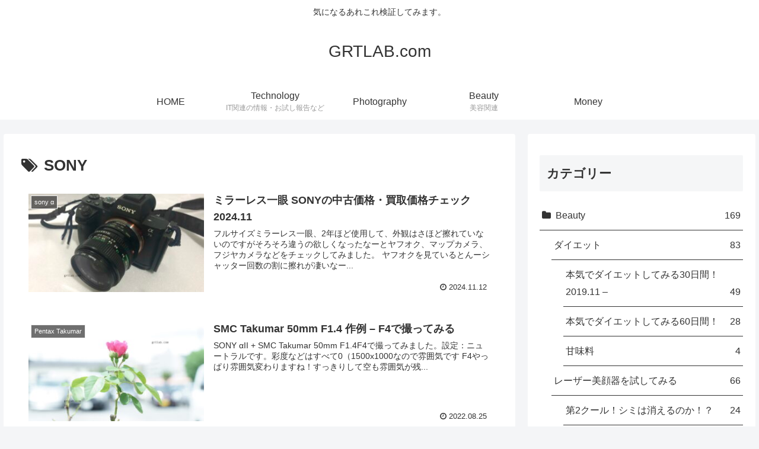

--- FILE ---
content_type: text/html; charset=utf-8
request_url: https://www.google.com/recaptcha/api2/aframe
body_size: 267
content:
<!DOCTYPE HTML><html><head><meta http-equiv="content-type" content="text/html; charset=UTF-8"></head><body><script nonce="XCSO-cHauw8kPOm3W2aQmQ">/** Anti-fraud and anti-abuse applications only. See google.com/recaptcha */ try{var clients={'sodar':'https://pagead2.googlesyndication.com/pagead/sodar?'};window.addEventListener("message",function(a){try{if(a.source===window.parent){var b=JSON.parse(a.data);var c=clients[b['id']];if(c){var d=document.createElement('img');d.src=c+b['params']+'&rc='+(localStorage.getItem("rc::a")?sessionStorage.getItem("rc::b"):"");window.document.body.appendChild(d);sessionStorage.setItem("rc::e",parseInt(sessionStorage.getItem("rc::e")||0)+1);localStorage.setItem("rc::h",'1768835488466');}}}catch(b){}});window.parent.postMessage("_grecaptcha_ready", "*");}catch(b){}</script></body></html>